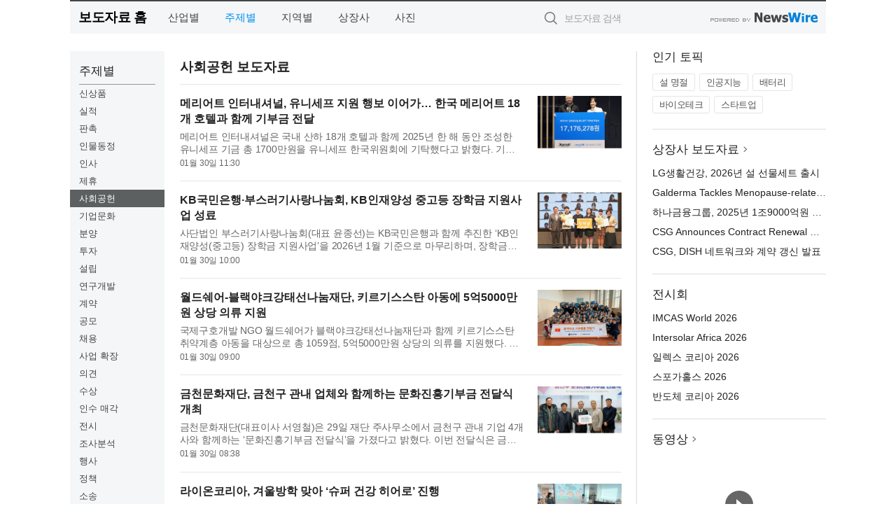

--- FILE ---
content_type: text/html; charset=UTF-8
request_url: http://press.knpnews.com/?md=A02&cat=107
body_size: 11257
content:
<!DOCTYPE html>
<html lang="ko">
<head>
	<meta http-equiv="X-UA-Compatible" content="IE=edge">
	<meta charset="utf-8">
	<title>사회공헌 보도자료 - 원자력신문</title>
	<meta name="description" content="기업,기관,단체의 사회공헌 분야 보도자료입니다.">				
	<link href="//static.newswire.co.kr/press/css/reset.css?v=29" rel="stylesheet">
	<link href="//static.newswire.co.kr/press/css/common.css?v=29" rel="stylesheet">
	<script src="https://ajax.googleapis.com/ajax/libs/jquery/1.12.4/jquery.min.js"></script>
	<script type="text/javascript">
		let sHost = "http://press.knpnews.com";
		document.domain = "knpnews.com";
		if(document.location.protocol!=='https:') top.window.scrollTo(0, 0);
	</script>
</head>
<body class="clearfix">

<div id="wrap"><div id="wrap_width" class="container" style="width:1080px;">
		<div class="header">
			<div class="header-wrap">
				<div class="logo"><a href="/">보도자료 홈</a></div>
				<ul class="gnb-wrap"><li class="nav-item"><a href="/?md=A01">산업별</a></li> <li class="nav-item"><a href="/?md=A02" class="active">주제별</a></li> <li class="nav-item"><a href="/?md=A03">지역별</a></li> <li class="nav-item"><a href="/?md=A07">상장사</a></li> <li class="nav-item"><a href="/?md=A04">사진</a></li></ul>				<div class="search_form">
					<form method="get" action="/search" class="search-form">
						<input id="searchsubmitbtn" class="icon submit" type="submit">
						<input type="text" id="topskey" name="skey" class="form-control input_box" title="검색어 입력" data-feild="skey" placeholder="보도자료 검색">
					</form>
				</div>
				<a href="https://www.newswire.co.kr/?&amp;VHOST=1&amp;partnerCPID=73&amp;KEY=34bb543195764b190b6246d8a966e1ac&amp;RF=" target="_blank" rel="nofollow"><div class="poweredby" title="뉴스와이어 제공">뉴스와이어 제공</div></a>
			</div>
		</div>
		<div class="col-type-1">
			<div class="leftmenu">
				<ul class="sideNav"><li class="sn-item"><div class="sn-title">주제별</div><ul class="sn-2depth"><li class="sn-2depth-item"><a href="/?md=A02&amp;cat=101" class="nav-drop">신상품</a></li><li class="sn-2depth-item"><a href="/?md=A02&amp;cat=102" class="nav-drop">실적</a></li><li class="sn-2depth-item"><a href="/?md=A02&amp;cat=103" class="nav-drop">판촉</a></li><li class="sn-2depth-item"><a href="/?md=A02&amp;cat=104" class="nav-drop">인물동정</a></li><li class="sn-2depth-item"><a href="/?md=A02&amp;cat=105" class="nav-drop">인사</a></li><li class="sn-2depth-item"><a href="/?md=A02&amp;cat=106" class="nav-drop">제휴</a></li><li class="sn-2depth-item"><a href="/?md=A02&amp;cat=107" class="nav-drop active">사회공헌</a></li><li class="sn-2depth-item"><a href="/?md=A02&amp;cat=108" class="nav-drop">기업문화</a></li><li class="sn-2depth-item"><a href="/?md=A02&amp;cat=109" class="nav-drop">분양</a></li><li class="sn-2depth-item"><a href="/?md=A02&amp;cat=110" class="nav-drop">투자</a></li><li class="sn-2depth-item"><a href="/?md=A02&amp;cat=111" class="nav-drop">설립</a></li><li class="sn-2depth-item"><a href="/?md=A02&amp;cat=112" class="nav-drop">연구개발</a></li><li class="sn-2depth-item"><a href="/?md=A02&amp;cat=113" class="nav-drop">계약</a></li><li class="sn-2depth-item"><a href="/?md=A02&amp;cat=114" class="nav-drop">공모</a></li><li class="sn-2depth-item"><a href="/?md=A02&amp;cat=115" class="nav-drop">채용</a></li><li class="sn-2depth-item"><a href="/?md=A02&amp;cat=116" class="nav-drop">사업 확장</a></li><li class="sn-2depth-item"><a href="/?md=A02&amp;cat=117" class="nav-drop">의견</a></li><li class="sn-2depth-item"><a href="/?md=A02&amp;cat=118" class="nav-drop">수상</a></li><li class="sn-2depth-item"><a href="/?md=A02&amp;cat=119" class="nav-drop">인수 매각</a></li><li class="sn-2depth-item"><a href="/?md=A02&amp;cat=120" class="nav-drop">전시</a></li><li class="sn-2depth-item"><a href="/?md=A02&amp;cat=121" class="nav-drop">조사분석</a></li><li class="sn-2depth-item"><a href="/?md=A02&amp;cat=122" class="nav-drop">행사</a></li><li class="sn-2depth-item"><a href="/?md=A02&amp;cat=123" class="nav-drop">정책</a></li><li class="sn-2depth-item"><a href="/?md=A02&amp;cat=124" class="nav-drop">소송</a></li><li class="sn-2depth-item"><a href="/?md=A02&amp;cat=125" class="nav-drop">부고</a></li><li class="sn-2depth-item"><a href="/?md=A02&amp;cat=126" class="nav-drop">기업공개</a></li><li class="sn-2depth-item"><a href="/?md=A02&amp;cat=127" class="nav-drop">주주</a></li><li class="sn-2depth-item"><a href="/?md=A02&amp;cat=128" class="nav-drop">회사 공지</a></li><li class="sn-2depth-item"><a href="/?md=A02&amp;cat=129" class="nav-drop">지식재산</a></li><li class="sn-2depth-item"><a href="/?md=A02&amp;cat=130" class="nav-drop">인증</a></li></ul></li></ul>			
			</div>
			<div class="col-main">
				
				<div class="title-module">
					<h2 class="sub-title">사회공헌 보도자료</h2>				</div>
				<ul class="newslist">
				
					<li class="atc_lst">
						<dl>
							<dd id="act_1027882" class="atc_thum"><a href="/newsRead.php?no=1027882"><div class="socheap"><img src="//file.newswire.co.kr/data/datafile2/thumb_big/2026/01/3717074826_20260130102259_3916188809.jpg" alt="남기덕 메리어트 인터내셔널 한국·필리핀·베트남 지역 대표(왼쪽)와 조미진 유니세프 한국위원회 사무총장이 기념 사진을 촬영하고 있다" onerror="errimg(1027882)"></div></a></dd>
							<dt><a href="/newsRead.php?no=1027882">메리어트 인터내셔널, 유니세프 지원 행보 이어가… 한국 메리어트 18개 호텔과 함께 기부금 전달</a></dt>
							<dd class="articleView"><a href="/newsRead.php?no=1027882" class="ellipsis-line2">메리어트 인터내셔널은 국내 산하 18개 호텔과 함께 2025년 한 해 동안 조성한 유니세프 기금 총 1700만원을 유니세프 한국위원회에 기탁했다고 밝혔다. 기부금 전달식은 지난 1월 29일 르메르디앙 & 목시 서울 명동에서 진...</a></dd>
							<dd><span class="mdate">01월 30일 11:30</span></dd>
						</dl>
					</li>
					<li class="atc_lst">
						<dl>
							<dd id="act_1027785" class="atc_thum"><a href="/newsRead.php?no=1027785"><div class="socheap"><img src="//file.newswire.co.kr/data/datafile2/thumb_big/2026/01/2040673520_20260129092857_6032100422.jpg" alt="2025년 5월 ‘KB인재양성(중고등) 장학금 지원사업’의 일환으로 진행된 장학금 전달식" onerror="errimg(1027785)"></div></a></dd>
							<dt><a href="/newsRead.php?no=1027785">KB국민은행·부스러기사랑나눔회, KB인재양성 중고등 장학금 지원사업 성료</a></dt>
							<dd class="articleView"><a href="/newsRead.php?no=1027785" class="ellipsis-line2">사단법인 부스러기사랑나눔회(대표 윤종선)는 KB국민은행과 함께 추진한 ‘KB인재양성(중고등) 장학금 지원사업’을 2026년 1월 기준으로 마무리하며, 장학금과 성장관리멘토를 결합한 청소년 성장 지원 모델이 의미 있는 성...</a></dd>
							<dd><span class="mdate">01월 30일 10:00</span></dd>
						</dl>
					</li>
					<li class="atc_lst">
						<dl>
							<dd id="act_1027850" class="atc_thum"><a href="/newsRead.php?no=1027850"><div class="socheap"><img src="//file.newswire.co.kr/data/datafile2/thumb_big/2026/01/2039300145_20260129175903_3359959585.png" alt="키르기스스탄 비림쿨 학교에 블랙야크강태선나눔재단이 기부한 의류물품이 전달됐다" onerror="errimg(1027850)"></div></a></dd>
							<dt><a href="/newsRead.php?no=1027850">월드쉐어-블랙야크강태선나눔재단, 키르기스스탄 아동에 5억5000만원 상당 의류 지원</a></dt>
							<dd class="articleView"><a href="/newsRead.php?no=1027850" class="ellipsis-line2">국제구호개발 NGO 월드쉐어가 블랙야크강태선나눔재단과 함께 키르기스스탄 취약계층 아동을 대상으로 총 1059점, 5억5000만원 상당의 의류를 지원했다. 이번 지원은 고산지역 취약계층이 집중된 추이주와 이스쿨주를 비롯...</a></dd>
							<dd><span class="mdate">01월 30일 09:00</span></dd>
						</dl>
					</li>
					<li class="atc_lst">
						<dl>
							<dd id="act_1027859" class="atc_thum"><a href="/newsRead.php?no=1027859"><div class="socheap"><img src="//file.newswire.co.kr/data/datafile2/thumb_big/2026/01/3543618625_20260130081503_1184828859.jpg" alt="1월 29일 금천문화재단-금천구 관내 기업 문화진흥기부금 전달식이 진행됐다. 왼쪽부터 김재식 금천환경 대표, 오재광 삼정환경서비스 대표, 서영철 금천문화재단 대표이사, 송용호 한일환경 대표, 김용성 한일크린 대표" onerror="errimg(1027859)"></div></a></dd>
							<dt><a href="/newsRead.php?no=1027859">금천문화재단, 금천구 관내 업체와 함께하는 문화진흥기부금 전달식 개최</a></dt>
							<dd class="articleView"><a href="/newsRead.php?no=1027859" class="ellipsis-line2">금천문화재단(대표이사 서영철)은 29일 재단 주사무소에서 금천구 관내 기업 4개사와 함께하는 ‘문화진흥기부금 전달식’을 가졌다고 밝혔다. 이번 전달식은 금천구민의 쾌적한 생활 환경을 책임져온 관내 청소 환경기업이 ...</a></dd>
							<dd><span class="mdate">01월 30일 08:38</span></dd>
						</dl>
					</li>
					<li class="atc_lst">
						<dl>
							<dd id="act_1027752" class="atc_thum"><a href="/newsRead.php?no=1027752"><div class="socheap"><img src="//file.newswire.co.kr/data/datafile2/thumb_big/2026/01/1981883779_20260128173347_5319596784.jpg" alt="지난 1월 22일 서울 서대문구 우리동네키움센터 서대문구4호점에서 진행한 ‘슈퍼 건강 히어로’ 현장" onerror="errimg(1027752)"></div></a></dd>
							<dt><a href="/newsRead.php?no=1027752">라이온코리아, 겨울방학 맞아 ‘슈퍼 건강 히어로’ 진행</a></dt>
							<dd class="articleView"><a href="/newsRead.php?no=1027752" class="ellipsis-line2">건강한 생활 습관을 만드는 기업, 라이온코리아가 위생교육 필요성이 높아지는 겨울방학 시즌을 맞아 ‘슈퍼 건강 히어로’ 캠페인을 진행했다고 밝혔다. 라이온코리아는 유치에서 영구치로 바뀌는 시기인 초등학교 학생들이 ...</a></dd>
							<dd><span class="mdate">01월 29일 09:00</span></dd>
						</dl>
					</li>
					<li class="atc_lst">
						<dl>
							<dd id="act_1027749" class="atc_thum"><a href="/newsRead.php?no=1027749"><div class="socheap"><img src="//file.newswire.co.kr/data/datafile2/thumb_big/2026/01/978088690_20260128171818_1885088589.jpg" alt="한국아즈빌 임직원들이 함께하는 한숲과 함께 학대피해아동을 위한 ‘첫만남 키트’를 제작해 안양시 아동보호전문기관에 전달했다. 왼쪽부터 한국아즈빌 김강산 책임, 안양시 아동보호전문기관 박지연 관장" onerror="errimg(1027749)"></div></a></dd>
							<dt><a href="/newsRead.php?no=1027749">함께하는 한숲, 한국아즈빌 임직원들과 함께 학대피해아동을 위한 ‘첫만남 키트’ 제작</a></dt>
							<dd class="articleView"><a href="/newsRead.php?no=1027749" class="ellipsis-line2">사단법인 함께하는 한숲(Together Hansup)은 지난 1월 27일 한국아즈빌 임직원들과 함께 학대피해아동을 위한 ‘첫만남 키트’ 제작 봉사활동을 진행하고, 완성된 물품을 아동보호전문기관에 전달했다고 밝혔다. ‘첫만남 키트...</a></dd>
							<dd><span class="mdate">01월 29일 08:30</span></dd>
						</dl>
					</li>
					<li class="atc_lst">
						<dl>
							<dd id="act_1027675" class="atc_thum"><a href="/newsRead.php?no=1027675"><div class="socheap logo"><img src="//file.newswire.co.kr/data/upfile/company_img/2020/11/12_3529194773_20201125145404_3658266988.png" alt="한국청소년연맹 Logo"></div></a></dd>
							<dt><a href="/newsRead.php?no=1027675">기업은행-한국청소년연맹 함께 아동·청소년 마음건강지원사업 ‘마음리치 프로젝트’ 본격 시동</a></dt>
							<dd class="articleView"><a href="/newsRead.php?no=1027675" class="ellipsis-line2">한국청소년연맹(총재 김현집)은 기업은행(은행장 장민영)의 지정기탁사업 수행기관으로 선정돼 취약계층 아동·청소년을 위한 마음건강 지원사업 ‘마음리치 프로젝트’를 본격적으로 추진한다고 밝혔다. 총 2200만 원의 지원 ...</a></dd>
							<dd><span class="mdate">01월 28일 09:45</span></dd>
						</dl>
					</li>
					<li class="atc_lst">
						<dl>
							<dd id="act_1027638" class="atc_thum"><a href="/newsRead.php?no=1027638"><div class="socheap"><img src="//file.newswire.co.kr/data/datafile2/thumb_big/2026/01/3076890372_20260127131224_5385712997.png" alt="왼쪽부터 준비된사람들 페어피스 양승호 대표, 혜명메이빌 이수경 원장, 퍼즐커뮤니케이션즈 하승필 이사" onerror="errimg(1027638)"></div></a></dd>
							<dt><a href="/newsRead.php?no=1027638">퍼즐커뮤니케이션즈-페어피스, 아동양육시설 혜명메이빌을 위한 ‘사랑나눔의 날’ 개최</a></dt>
							<dd class="articleView"><a href="/newsRead.php?no=1027638" class="ellipsis-line2">주식회사 준비된사람들 페어피스와 퍼즐커뮤니케이션즈는 2026년 새해를 맞아 지난 22일 서울 금천구에 위치한 아동양육시설 혜명메이빌(옛 혜명보육원)을 위한 ‘사랑나눔의 날’ 기부 행사를 열고 기부금과 생활용품, 완구...</a></dd>
							<dd><span class="mdate">01월 27일 13:38</span></dd>
						</dl>
					</li>
					<li class="atc_lst">
						<dl>
							<dd id="act_1027610" class="atc_thum"><a href="/newsRead.php?no=1027610"><div class="socheap"><img src="//file.newswire.co.kr/data/datafile2/thumb_big/2026/01/1028147215_20260127091537_2179305048.jpg" alt="환경재단 ‘새새각각’ 노랑부리저어새 탐조 프로그램 현장(출처: 환경재단)" onerror="errimg(1027610)"></div></a></dd>
							<dt><a href="/newsRead.php?no=1027610">환경재단, 멸종위기종 노랑부리저어새 탐조 프로그램 진행</a></dt>
							<dd class="articleView"><a href="/newsRead.php?no=1027610" class="ellipsis-line2">환경재단(이사장 최열)은 지난 25일 경기도 파주 일대에서 멸종위기 야생생물 Ⅱ급 노랑부리저어새의 서식 환경과 생태를 직접 관찰하는 탐조 프로그램을 진행했다고 밝혔다. 이번 탐조 프로그램은 환경재단이 야생조류 보호...</a></dd>
							<dd><span class="mdate">01월 27일 09:25</span></dd>
						</dl>
					</li>
					<li class="atc_lst">
						<dl>
							<dd id="act_1027609" class="atc_thum"><a href="/newsRead.php?no=1027609"><div class="socheap"><img src="//file.newswire.co.kr/data/datafile2/thumb_big/2026/01/1028147215_20260127090923_1510490039.jpg" alt="미래엔과 미래엔서해에너지는 지난 26일 가톨릭중앙의료원과 연구기금 전달식을 가졌다. 왼쪽부터 미래엔 강승훈 경영관리팀장, 미래엔 김성철 경영기획실장, 미래엔서해에너지 송민섭 대표, 미래엔 김영진 회장, 가톨릭대학교 가톨릭중앙의료원 민창기 의무부총장 겸 의료원장, 가톨릭대학교 서울성모병원 구자성 신경과 교수, 가톨릭대학교 서울성모병원 이승환 내분비내과 교수, 가톨릭대학교 가톨릭중앙의료원 최미화 발전기금팀장(사진 제공=미래엔)" onerror="errimg(1027609)"></div></a></dd>
							<dt><a href="/newsRead.php?no=1027609">미래엔그룹, 가톨릭중앙의료원에 연구기금 2억원 기부</a></dt>
							<dd class="articleView"><a href="/newsRead.php?no=1027609" class="ellipsis-line2">미래엔그룹의 미래엔과 미래엔서해에너지가 가톨릭대학교 가톨릭중앙의료원에 의료 연구 활성화를 위한 연구기금 총 2억원을 기부하고, 지난 26일 서울 서초구 가톨릭대학교 옴니버스 파크에서 기부 전달식을 진행했다고 밝...</a></dd>
							<dd><span class="mdate">01월 27일 09:15</span></dd>
						</dl>
					</li>
					<li class="atc_lst">
						<dl>
							<dd id="act_1027592" class="atc_thum"><a href="/newsRead.php?no=1027592"><div class="socheap"><img src="//file.newswire.co.kr/data/datafile2/thumb_big/2026/01/977823709_20260126162819_2718419276.jpg" alt="경기북부사랑의열매와 아이엔지홈, 한국백혈병소아암협회가 모여 전달식을 진행했다" onerror="errimg(1027592)"></div></a></dd>
							<dt><a href="/newsRead.php?no=1027592">디자인가구 아이엔지홈, 한국백혈병소아암협회에 후원금 전달 ‘아이들의 꿈 응원’</a></dt>
							<dd class="articleView"><a href="/newsRead.php?no=1027592" class="ellipsis-line2">대한민국 브랜드 디자인가구 아이엔지홈(대표이사 이하영)이 1월 23일 한국백혈병소아암협회(회장 이중명)에 백혈병 소아암 아이들의 치료 지원을 위한 후원금을 전달했다. 이번 후원금은 아이엔지홈이 그동안 고객들에게 ...</a></dd>
							<dd><span class="mdate">01월 26일 17:01</span></dd>
						</dl>
					</li>
					<li class="atc_lst">
						<dl>
							<dd id="act_1027443" class="atc_thum"><a href="/newsRead.php?no=1027443"><div class="socheap"><img src="//file.newswire.co.kr/data/datafile2/thumb_big/2026/01/3542472121_20260123091856_9194932898.jpg" alt="포스코휴먼스가 광양시 중마장애인복지관에 광양시 지역사회 장애인 복지 발전을 위해 후원금 500만 원을 전달했다" onerror="errimg(1027443)"></div></a></dd>
							<dt><a href="/newsRead.php?no=1027443">포스코휴먼스, 광양시 중마장애인복지관에 후원금 500만 원 전달</a></dt>
							<dd class="articleView"><a href="/newsRead.php?no=1027443" class="ellipsis-line2">포스코휴먼스(대표이사 박승대)는 지난 22일 광양시 중마장애인복지관(관장 정헌주)에 광양시 지역사회 장애인 복지 발전을 위해 후원금 500만 원을 전달했다. 포스코휴먼스 박승대 대표이사는 “이번 후원금이 지역 장애인 ...</a></dd>
							<dd><span class="mdate">01월 23일 09:46</span></dd>
						</dl>
					</li>
					<li class="atc_lst">
						<dl>
							<dd id="act_1027407" class="atc_thum"><a href="/newsRead.php?no=1027407"><div class="socheap"><img src="//file.newswire.co.kr/data/datafile2/thumb_big/2026/01/3690875994_20260122164502_5093701573.jpg" alt="포스코휴먼스 후원금 전달식" onerror="errimg(1027407)"></div></a></dd>
							<dt><a href="/newsRead.php?no=1027407">포스코휴먼스, 광양시 광양장애인복지관에 후원금 500만원 기탁</a></dt>
							<dd class="articleView"><a href="/newsRead.php?no=1027407" class="ellipsis-line2">포스코휴먼스(사장 박승대)가 22일 광양시 광양장애인복지관(관장 이준재)에 직원 복지 증진을 위한 후원금 500만원을 기탁했다. 국내 1호 자회사형 장애인표준사업장인 포스코휴먼스는 매년 광양장애인복지관과 협력해 지...</a></dd>
							<dd><span class="mdate">01월 22일 16:57</span></dd>
						</dl>
					</li>
					<li class="atc_lst">
						<dl>
							<dd id="act_1027384" class="atc_thum"><a href="/newsRead.php?no=1027384"><div class="socheap"><img src="//file.newswire.co.kr/data/datafile2/thumb_big/2026/01/2039300145_20260122134709_7818947161.jpg" alt="서한나·류현 씨 부부는 결혼식 비용으로 미얀마 흐마우비 타운십 지역에 우물을 기부했다(사진=서한나)" onerror="errimg(1027384)"></div></a></dd>
							<dt><a href="/newsRead.php?no=1027384">결혼식 대신 우물 기부를 택했다… 서한나·류현 부부, 월드쉐어에 결혼 자금 500만원 기부</a></dt>
							<dd class="articleView"><a href="/newsRead.php?no=1027384" class="ellipsis-line2">결혼식 대신 우물을 기부한 부부의 이야기가 잔잔한 감동을 전하고 있다. 국제구호개발 NGO 월드쉐어는 서한나(33)·류현(33) 씨 부부가 결혼 예식 대신 결혼 자금 500만원을 기부했다고 밝혔다. 이 기부금은 미얀마 흐마우...</a></dd>
							<dd><span class="mdate">01월 22일 15:10</span></dd>
						</dl>
					</li>
					<li class="atc_lst">
						<dl>
							<dd id="act_1027329" class="atc_thum"><a href="/newsRead.php?no=1027329"><div class="socheap"><img src="//file.newswire.co.kr/data/datafile2/thumb_big/2026/01/3529194773_20260121164549_9173813697.jpg" alt="구립청소년회관어린이집이 원아들과 함께 희망사과나무 기부금 전달식을 진행한 후 기념 촬영을 하고 있다" onerror="errimg(1027329)"></div></a></dd>
							<dt><a href="/newsRead.php?no=1027329">구립청소년회관어린이집, 희망사과나무에 ‘사랑의 저금통’ 성금 50만원 전달</a></dt>
							<dd class="articleView"><a href="/newsRead.php?no=1027329" class="ellipsis-line2">구립청소년회관어린이집(원장 이다남)이 지난 1월 21일 원아들이 십시일반 모은 ‘사랑의 저금통’ 성금 50만원을 희망사과나무에 기부했다고 밝혔다. 이번 기부금은 구립청소년회관어린이집 원아들이 주변의 어려운 이웃을 ...</a></dd>
							<dd><span class="mdate">01월 21일 17:36</span></dd>
						</dl>
					</li>
					<li class="atc_lst">
						<dl>
							<dd id="act_1027240" class="atc_thum"><a href="/newsRead.php?no=1027240"><div class="socheap"><img src="//file.newswire.co.kr/data/datafile2/thumb_big/2026/01/1028147215_20260120171555_8682538600.jpg" alt="‘ET대학교’ 청년 강사가 초등학생을 대상으로 환경교육을 진행하고 있다" onerror="errimg(1027240)"></div></a></dd>
							<dt><a href="/newsRead.php?no=1027240">시립문래청소년센터, ‘ET대학교’로 현장형 청년 환경강사 양성… 2026년에도 이어나간다</a></dt>
							<dd class="articleView"><a href="/newsRead.php?no=1027240" class="ellipsis-line2">시립문래청소년센터가 ‘ET대학교’ 프로그램을 통해 청년을 현장형 환경강사로 양성하고, 수료생 중심의 청년 환경강사 네트워크 구축에 나섰다. ET대학교는 청년 진로 지원을 목표로 환경강사 역량을 체계적으로 키우는 현...</a></dd>
							<dd><span class="mdate">01월 20일 17:24</span></dd>
						</dl>
					</li>
					<li class="atc_lst">
						<dl>
							<dd id="act_1027237" class="atc_thum"><a href="/newsRead.php?no=1027237"><div class="socheap"><img src="//file.newswire.co.kr/data/datafile2/thumb_big/2026/01/31791754_20260120160932_4817422235.jpg" alt="한국디딤돌나눔법인 상임이사진" onerror="errimg(1027237)"></div></a></dd>
							<dt><a href="/newsRead.php?no=1027237">한국디딤돌나눔법인, 상임이사 발대식 개최 및 운영 가치와 방향 제시</a></dt>
							<dd class="articleView"><a href="/newsRead.php?no=1027237" class="ellipsis-line2">한국디딤돌나눔법인이 상임이사 발대식을 열고 공식 출범의 첫발을 내디뎠다. 이번 발대식은 법인의 설립 취지와 향후 운영 방향을 대외적으로 천명하는 자리로, 민간 협력을 기반으로 한 새로운 사회공헌 모델의 시작을 알...</a></dd>
							<dd><span class="mdate">01월 20일 17:00</span></dd>
						</dl>
					</li>
					<li class="atc_lst">
						<dl>
							<dd id="act_1027204" class="atc_thum"><a href="/newsRead.php?no=1027204"><div class="socheap"><img src="//file.newswire.co.kr/data/datafile2/thumb_big/2026/01/31017998_20260120095827_1952226716.jpg" alt="제주개발공사 전경" onerror="errimg(1027204)"></div></a></dd>
							<dt><a href="/newsRead.php?no=1027204">제주삼다수, 친환경 행보 가속… 330ml 경량화로 ‘용기의 가벼움’ 더했다</a></dt>
							<dd class="articleView"><a href="/newsRead.php?no=1027204" class="ellipsis-line2">제주삼다수를 생산·판매하는 제주개발공사(사장 백경훈)는 제주삼다수 330ml 용기 무게를 약 14% 추가 감량하는 데 성공했다고 밝혔다. 제주개발공사는 지난해 제주삼다수 전 품종의 용기 무게를 약 12% 줄이며 연간 약 300...</a></dd>
							<dd><span class="mdate">01월 20일 10:24</span></dd>
						</dl>
					</li>
					<li class="atc_lst">
						<dl>
							<dd id="act_1027192" class="atc_thum"><a href="/newsRead.php?no=1027192"><div class="socheap"><img src="//file.newswire.co.kr/data/datafile2/thumb_big/2026/01/31017998_20260120083709_1406408226.jpg" alt="BYN블랙야크그룹, 여자 컬링 국가대표팀 프로필 사진(단체)" onerror="errimg(1027192)"></div></a></dd>
							<dt><a href="/newsRead.php?no=1027192">스포츠 인재 육성 및 대중화 앞장… BYN블랙야크그룹, 대한컬링연맹 후원 지속</a></dt>
							<dd class="articleView"><a href="/newsRead.php?no=1027192" class="ellipsis-line2">BYN블랙야크그룹(회장 강태선)이 동계올림픽 대회가 열리는 2026년에도 대한컬링연맹을 후원하며 대한민국 컬링 인재 육성 및 대중화에 앞장서고 있다. BYN블랙야크그룹은 2023년 대한컬링연맹과 첫 공식 후원 계약을 체결...</a></dd>
							<dd><span class="mdate">01월 20일 08:52</span></dd>
						</dl>
					</li>
					<li class="atc_lst">
						<dl>
							<dd id="act_1027176" class="atc_thum"><a href="/newsRead.php?no=1027176"><div class="socheap"><img src="//file.newswire.co.kr/data/datafile2/thumb_big/2026/01/977823709_20260119155205_9314954034.jpg" alt="가축위생지역지원본부 전북도본부 북부사무소 임직원들이 한국백혈병소아암협회에 헌혈증을 기부했다" onerror="errimg(1027176)"></div></a></dd>
							<dt><a href="/newsRead.php?no=1027176">가축위생방역지원본부 전북도본부, 3년째 이어온 소아암 어린이 위한 헌혈증 기부</a></dt>
							<dd class="articleView"><a href="/newsRead.php?no=1027176" class="ellipsis-line2">가축위생방역지원본부 전북도본부 북부사무소는 소아암 치료로 어려움을 겪고 있는 어린이들을 돕기 위해 지난 14일 한국백혈병소아암협회에 헌혈증을 기부했다고 밝혔다. 이번 헌혈증 기부는 2024년 체결한 업무협약을 계...</a></dd>
							<dd><span class="mdate">01월 19일 16:08</span></dd>
						</dl>
					</li>
					<li class="atc_lst">
						<dl>
							<dd id="act_1027086" class="atc_thum"><a href="/newsRead.php?no=1027086"><div class="socheap"><img src="//file.newswire.co.kr/data/datafile2/thumb_big/2026/01/2943488286_20260116113436_1189974231.png" alt="SK행복나눔재단 ‘세상파일’이 청각장애 학생을 위한 문자 통역 프로젝트의 성과를 정리한 인사이트 리포트를 발간했다" onerror="errimg(1027086)"></div></a></dd>
							<dt><a href="/newsRead.php?no=1027086">SK행복나눔재단, 청각장애 학생 문자 통역 프로젝트 성과 담은 인사이트 리포트 발간</a></dt>
							<dd class="articleView"><a href="/newsRead.php?no=1027086" class="ellipsis-line2">SK그룹의 사회공헌재단 SK행복나눔재단(이사장 최기원)이 운영하는 사회문제 해결 플랫폼 ‘세상파일’이 청각장애 학생을 위한 문자 통역 프로젝트의 성과를 정리한 인사이트 리포트를 발간했다. 이번 리포트에는 2021년부터...</a></dd>
							<dd><span class="mdate">01월 19일 09:00</span></dd>
						</dl>
					</li>
					<li class="atc_lst">
						<dl>
							<dd id="act_1026950" class="atc_thum"><a href="/newsRead.php?no=1026950"><div class="socheap"><img src="//file.newswire.co.kr/data/datafile2/thumb_big/2026/01/2039300145_20260114171934_6321802472.png" alt="방과후교실 공부방에 출석한 초등학생들이 발표 수업에 참여하고 있다" onerror="errimg(1026950)"></div></a></dd>
							<dt><a href="/newsRead.php?no=1026950">월드쉐어, 에티오피아 농촌 아동 위한 방과후교실 운영… 교육 공백 해소</a></dt>
							<dd class="articleView"><a href="/newsRead.php?no=1026950" class="ellipsis-line2">국제구호개발 NGO 월드쉐어는 에티오피아 오로미아주 쉐가시티(Shega City) 지역 아카코(Akako) 마을에서 교육 사각지대 아동을 위한 방과후교실을 운영하며 지역 아동들의 교육 접근성 강화를 위한 지원을 확대해 나가고 ...</a></dd>
							<dd><span class="mdate">01월 15일 09:30</span></dd>
						</dl>
					</li>
					<li class="atc_lst">
						<dl>
							<dd id="act_1026942" class="atc_thum"><a href="/newsRead.php?no=1026942"><div class="socheap"><img src="//file.newswire.co.kr/data/datafile2/thumb_big/2026/01/990656033_20260114161107_8253312824.jpg" alt="녹십자수의약품이 비글구조네트워크 보은센터를 방문해 심장사상충 예방약 데피니트 1000개를 기부했다. 왼쪽부터 비글구조네트워크 김세현 대표, 청주 수동물병원 전귀호 원장, 차율하 학생, 녹십자수의약품 천정민 소장, 녹십자수의약품 최은택 팀장" onerror="errimg(1026942)"></div></a></dd>
							<dt><a href="/newsRead.php?no=1026942">녹십자수의약품 ‘한개한개 챌린지’ 실험종료 비글 위해 약품 1000개 기부</a></dt>
							<dd class="articleView"><a href="/newsRead.php?no=1026942" class="ellipsis-line2">녹십자수의약품(대표 나승식)은 참여형 SNS 기부 캠페인 ‘한개한개 챌린지’를 통해 마련된 심장사상충 예방약 ‘데피니트(Definite)’ 1000개를 비글구조네트워크 보은센터에 전달했다고 밝혔다. 이번 챌린지는 페이스튼국제...</a></dd>
							<dd><span class="mdate">01월 15일 08:30</span></dd>
						</dl>
					</li>
					<li class="atc_lst">
						<dl>
							<dd id="act_1026882" class="atc_thum"><a href="/newsRead.php?no=1026882"><div class="socheap"><img src="//file.newswire.co.kr/data/datafile2/thumb_big/2026/01/1893390627_20260113175636_2369223598.jpg" alt="아이들과미래재단-한국수력원자력, 전국 아동복지시설에 ‘안심카’ 23대 기증(사진=한국수력원자력)" onerror="errimg(1026882)"></div></a></dd>
							<dt><a href="/newsRead.php?no=1026882">아이들과미래재단-한국수력원자력, 전국 아동복지시설에 ‘안심카’ 23대 기증</a></dt>
							<dd class="articleView"><a href="/newsRead.php?no=1026882" class="ellipsis-line2">사회복지법인 아이들과미래재단(이사장 이훈규)은 한국수력원자력(이하 한수원)과 함께 지난 13일 경주 한수원 본사에서 ‘안심카 플러스’ 차량 전달식을 개최하고, 전국 아동복지시설에 어린이 통학 차량 23대를 전달했다고...</a></dd>
							<dd><span class="mdate">01월 14일 10:00</span></dd>
						</dl>
					</li>
					<li class="atc_lst">
						<dl>
							<dd id="act_1026781" class="atc_thum"><a href="/newsRead.php?no=1026781"><div class="socheap"><img src="//file.newswire.co.kr/data/datafile2/thumb_big/2026/01/1028147215_20260112091009_8576364665.jpg" alt="레노버 로고" onerror="errimg(1026781)"></div></a></dd>
							<dt><a href="/newsRead.php?no=1026781">한국레노버, 8년째 지역사회 나눔 지속… 아동양육시설에 따뜻한 선물 전달</a></dt>
							<dd class="articleView"><a href="/newsRead.php?no=1026781" class="ellipsis-line2">한국레노버가 8년째 이어오고 있는 지역사회 나눔 캠페인의 일환으로 국제개발협력 NGO 지파운데이션과 협력해 아동양육시설 아동들에게 선물을 전달했다고 12일 밝혔다. 이번 나눔 활동은 경기 동두천의 동두천아동센터, ...</a></dd>
							<dd><span class="mdate">01월 12일 09:24</span></dd>
						</dl>
					</li>				</ul>
				<div class="pagination-wrap"> <ul class="pagination"> <li class="active"><a>1 <span class="sr-only">(current)</span></a> <li><a href="http://press.knpnews.com/?md=A02&cat=107&amp;page=2" alt="2">2 <span class="sr-only">(current)</span></a></li> <li><a href="http://press.knpnews.com/?md=A02&cat=107&amp;page=2" alt="2"><span aria-hidden="true">&rsaquo;</span></a></li> </ul></div>			</div>
			<div class="rightcolumn">
				<div class="aside-cnt"><div class="aside-tit">인기 토픽</div><ul class="tag"><li><a href="/?md=A06&amp;tno=151">설 명절</a></li><li><a href="/?md=A06&amp;tno=203">인공지능</a></li><li><a href="/?md=A06&amp;tno=559">배터리</a></li><li><a href="/?md=A06&amp;tno=287">바이오테크</a></li><li><a href="/?md=A06&amp;tno=103">스타트업</a></li></ul></div> <div class="aside-cnt"><div class="aside-tit"><a href="/?md=A07">상장사 보도자료</a> <i class="sprite spt-title-bullet" aria-hidden="true"></i></div><ul class="lists"><li><div class="ellipsis"><a href="/newsRead.php?no=1027890">LG생활건강, 2026년 설 선물세트 출시</a></div></li><li><div class="ellipsis"><a href="/newsRead.php?no=1027937">Galderma Tackles Menopause-related Skin Changes With Global Survey and Clinical Trial Inclusivity</a></div></li><li><div class="ellipsis"><a href="/newsRead.php?no=1027918">하나금융그룹, 2025년 1조9000억원 규모 역대 최대 주주 환원</a></div></li><li><div class="ellipsis"><a href="/newsRead.php?no=1027912">CSG Announces Contract Renewal with DISH Network</a></div></li><li><div class="ellipsis"><a href="/newsRead.php?no=1027913">CSG, DISH 네트워크와 계약 갱신 발표</a></div></li></ul></div> <div class="aside-cnt"><div class="aside-tit">전시회</div><ul class="lists"><li><div class="ellipsis"><a href="https://www.newswire.co.kr/eventRead.php?no=15604" target="_blank">IMCAS World 2026</a></div></li><li><div class="ellipsis"><a href="https://www.newswire.co.kr/eventRead.php?no=15612" target="_blank">Intersolar Africa 2026</a></div></li><li><div class="ellipsis"><a href="https://www.newswire.co.kr/eventRead.php?no=15609" target="_blank">일렉스 코리아 2026</a></div></li><li><div class="ellipsis"><a href="https://www.newswire.co.kr/eventRead.php?no=15589" target="_blank">스포가홀스 2026</a></div></li><li><div class="ellipsis"><a href="https://www.newswire.co.kr/eventRead.php?no=15595" target="_blank">반도체 코리아 2026</a></div></li></ul></div> <div class="aside-cnt aside-embed-mov2"><div class="aside-tit"><a href="/?md=A08">동영상</a> <i class="sprite spt-title-bullet" aria-hidden="true"></i></div><div class="inner"><div class="atc_thum"><a href="/newsRead.php?no=1027924" class="ico-play-video"><div class="thumbnail"><img src="https://img.youtube.com/vi/4R0DQbSzYpg/mqdefault.jpg" alt="">	</div></a></div><div class="desc ellipsis-line2"><a href="/newsRead.php?no=1027924">Laserfiche Expands AI Data Capture with Auto-Classification </a></div></div></div> <input type="hidden" id="pcid" value="0"><div class="aside-cnt aside-thumb"><div class="aside-tit">인기 사진</div><div class="thumb-wrap"><a class="sprite thumb-controls-prev prevnex" data-value="1">이전</a><a class="sprite thumb-controls-next prevnex" data-value="2">다음</a><div class="thumb"><a href="/newsRead.php?no=1027753" class="rphlaylink"><div class="socheap"><img id="rphlay" src="//file.newswire.co.kr/data/datafile2/thumb_big/2026/01/1028147215_20260128180826_2376201035.jpg" alt="여의도 메리어트 호텔 - 파크카페 ‘2026 설 선물 세트’"></div></a></div></div><div class="desc ellipsis-line2" id="rphlayintro"><a href="/newsRead.php?no=1027753">여의도 메리어트 호텔 - 파크카페 ‘2026 설 선물 세트’</a></div></div>				
			</div>
		</div>
</div></div>

<script type="text/javascript">
	let h = $("#wrap").height();
	let fa = 1;
	let fn = 'myframe';
	let photoinfo = [{"id":"1027753","filename":"2026\/01\/1028147215_20260128180826_2376201035.jpg","title":"\uba54\ub9ac\uc5b4\ud2b8 \uc778\ud130\ub0b4\uc154\ub110, \uc124 \uba85\uc808 \ub9de\uc544 \ud638\ud154 \uc170\ud504\uc758 \uac10\uac01 \ub354\ud55c \ubbf8\uc2dd \uceec\ub809\uc158 \uc120\ubcf4\uc5ec","alt":"\uc5ec\uc758\ub3c4 \uba54\ub9ac\uc5b4\ud2b8 \ud638\ud154 - \ud30c\ud06c\uce74\ud398 \u20182026 \uc124 \uc120\ubb3c \uc138\ud2b8\u2019"},{"id":"1027819","filename":"2026\/01\/2038934909_20260129140459_6655914248.jpg","title":"\uc3e0\ub77c\uc774\ud2b8 \uc778\ub514\uace0 \ub808\uc774\uc2f1, 2026 TCR \uc720\ub7fd \ud480\uc2dc\uc98c \ucd9c\uc804","alt":"\ubc15\uc900\uc131 \uc120\uc218\uac00 2025 TCR \uc720\ub7fd \ucd5c\uc885\uc804 \uc6b0\uc2b9 \ud6c4 \uc0f4\ud398\uc778 \uc138\ub808\ubaa8\ub2c8\ub97c \ud3bc\uce58\uace0 \uc788\ub2e4"},{"id":"1027858","filename":"2026\/01\/3717472907_20260130000848_5615801872.png","title":"\ub450\ubc14\uc774 \uace8\ub4dc \ub514\uc2a4\ud2b8\ub9ad\ud2b8, \uae00\ub85c\ubc8c \uae08\u00b7\uc8fc\uc5bc\ub9ac \ubb34\uc5ed\uc758 \uc911\uc2ec\uc9c0\ub85c \uacf5\uc2dd \ucd9c\ubc94","alt":"\ub450\ubc14\uc774\uac00 \u2018\ud669\uae08\uc758 \ub3c4\uc2dc(City of Gold)\u2019\ub85c \ubd88\ub9ac\uac8c \ub41c \uba85\uc131\uc740 \ub450\ubc14\uc774 \uace8\ub4dc \ub514\uc2a4\ud2b8\ub9ad\ud2b8\uc640 \uae4a\uc774 \ub9de\ub2ff\uc544 \uc788\ub2e4. \uc0ac\uc9c4\uc740 \ub450\ubc14\uc774 \uace8\ub4dc \ub514\uc2a4\ud2b8\ub9ad\ud2b8 \uc804\uacbd"},{"id":"1027703","filename":"2026\/01\/2244772161_20260128125432_1236808353.jpg","title":"TOKYO CRAFTS, 5\uc8fc\ub144 \ud55c\uc815 \ubaa8\ub378 \u2018\uc719\ud3ec\ud2b8 5th Anniversary \ube14\ub799\u2019 \ucd9c\uc2dc","alt":"\uc719\ud3ec\ud2b8 5th Anniversary \ube14\ub799"},{"id":"1027915","filename":"2026\/01\/1028147215_20260130135148_3737273281.jpg","title":"\uc0bc\uc131\uc804\uc790, A4 \ud06c\uae30\uc758 \u2018\uc0bc\uc131 \uceec\ub7ec \uc774\ud398\uc774\ud37c\u2019 \ucd9c\uc2dc","alt":"A4 \uc885\uc774 \ud06c\uae30 \uc218\uc900\uc758 13\ud615 \u2018\uc0bc\uc131 \uceec\ub7ec \uc774\ud398\uc774\ud37c\u2019"},{"id":"1027758","filename":"2026\/01\/2038587227_20260128193615_7753340928.png","title":"Microsoft, 2026 \ub300\ud55c\ubbfc\uad6d \uad50\uc721\ubc15\ub78c\ud68c\uc5d0\uc11c \u2018AI \ud30c\ud2b8\ub108 \uc2dc\ub300\u2019 \uad50\uc721 \uc194\ub8e8\uc158 \uc81c\uc2dc","alt":"\u20182026 \ub300\ud55c\ubbfc\uad6d \uad50\uc721\ubc15\ub78c\ud68c\u2019 Microsoft \ubd80\uc2a4 \uc804\uacbd"},{"id":"1027875","filename":"2026\/01\/1028147215_20260130100624_4222440688.jpg","title":"\ud37c\uc2dc\uc2a4 x \uc0bc\uc6b0\uc885\ud569\uac74\ucd95\uc0ac\uc0ac\ubb34\uc18c \uce74\ubcf4\ub178\ubbf8, \uad6d\ub0b4 \ucd5c\ucd08 \uc800\ud0c4\uc18c \uc0ac\ubb34\uac00\uad6c \uc5f0\uad6c \uc0ac\ub840 \uc120\ubcf4\uc5ec","alt":"\ud37c\uc2dc\uc2a4 x \uc0bc\uc6b0 \uce74\ubcf4\ub178\ubbf8 \uc800\ud0c4\uc18c \uc0ac\ubb34\uac00\uad6c \uc5f0\uad6c \ubaa8\ub378"},{"id":"1027745","filename":"2026\/01\/3740025421_20260128165536_8477773820.png","title":"\ub808\uc774\uc800, \uc0c8\ub85c\uc6b4 \ud50c\ub798\uadf8\uc2ed \uac8c\uc774\ubc0d \uccb4\uc5b4 \u2018\uc774\uc2a4\ucee4 V2 \ub274\uc820\u00b7\uc774\uc2a4\ucee4 V2 X \ub274\uc820\u2019 \ucd9c\uc2dc","alt":"\u2018\uc774\uc2a4\ucee4 V2 \ub274\uc820(Iskur V2 NewGen)\u2019 \uac8c\uc774\ubc0d \uccb4\uc5b4"},{"id":"1027856","filename":"2026\/01\/3699302484_20260129203536_4209790143.jpg","title":"\uaca8\uc6b8\uc758 \uc544\uc624\ubaa8\ub9ac\uc57c by \ud638\uc2dc\ub178 \ub9ac\uc870\ud2b8, \ub208\uacfc \ub124\ubd80\ud0c0\ub85c \uc644\uc131\ub418\ub294 \ub290\ub9b0 \uc5ec\ud589 \uc120\ubd2c","alt":"\uc124\uacbd \uc18d\uc5d0\uc11c \uc990\uae30\ub294 \uaca8\uc6b8 \ud55c\uc815 \ubb34\ub8cc \ud504\ub85c\uadf8\ub7a8\uc744 \uc120\ubcf4\uc774\ub294 \uc544\uc624\ubaa8\ub9ac\uc57c by \ud638\uc2dc\ub178 \ub9ac\uc870\ud2b8"},{"id":"1027770","filename":"2026\/01\/3554237323_20260129084526_6594973260.jpg","title":"\uc11c\uc6b8\ubb38\ud654\uc7ac\ub2e8, \ub0b4\ub2ec 2\uc77c \uc870\uc9c1\uac1c\ud3b8\u00b7\uc778\uc0ac \ubc1c\ub839 \uc2dc\ud589","alt":"\uc11c\uc6b8\ubb38\ud654\uc7ac\ub2e8 \uccad\uc0ac \uc804\uacbd"}];
	if($("#wrap_width").length) {
		let cw = $("#wrap_width").hasClass("wrap-unique") ? 801 : 1140;
		let w = $("#wrap_width").width();
		if (w >= cw) {
			$("#wrap_width").addClass("photo-4column");
		}
	}
	$( window ).on( "load", function() {
		if($(".grid").length) {
			let $grid = $('.grid').masonry({
				itemSelector: '.grid-item',
				// use element for option
				columnWidth: '.grid-sizer',
				percentPosition: true
			});
		}
		if(fa) {
			h = $("#wrap").height();
			h = h +20;
			if(document.location.protocol==="https:") {
				window.parent.postMessage({ childHeight: $("#wrap").height() }, "http://www.knpnews.com/_press/");
			} else {
				if(parent.document.getElementById(fn)!==null) parent.document.getElementById(fn).style.height = h+'px';
			}
		}
	});
</script>
<script src="//static.newswire.co.kr/press/js/common.js?v=29"></script>
</body>
</html>